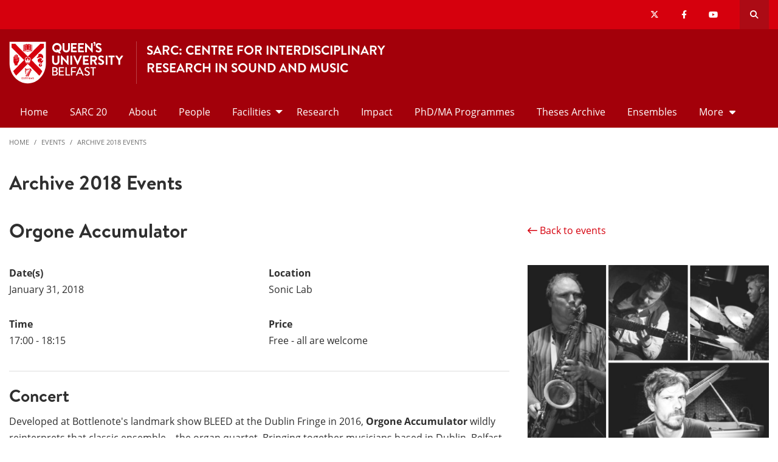

--- FILE ---
content_type: text/html; charset=UTF-8
request_url: https://www.qub.ac.uk/research-centres/sarc/events/archive-2018-events/OrgoneAccumulator-1.html
body_size: 10287
content:
<!doctype html>
<html class="no-js" lang="en">
  <head>     
   	<meta charset="utf-8" />
    <meta name="pageID" content="303052"/> 
    <meta name="page-layout" content="Schools 2019 - Levels"/>
    <meta name="viewport" content="width=device-width, initial-scale=1.0">
        
    



 <!-- Default Values to Fix Server Log Errors -->  
    
        

     
    
    <!-- HEAD START --><!-- HEAD END --> <!-- Head Content --> 

    <!-- Global site tag (gtag.js) - Google Analytics -->
    
<script>
  // Include the following lines to define the gtag() function when
  // calling this code prior to your gtag.js or Tag Manager snippet
  
  window.dataLayer = window.dataLayer || [];
  function gtag(){dataLayer.push(arguments);}

  // Call the default command before gtag.js or Tag Manager runs to
  // adjust how the tags operate when they run. Modify the defaults
  // per your business requirements and prior consent granted/denied, e.g.:
  
  gtag('consent', 'default', {
    'ad_storage': 'denied',
    'ad_user_data': 'denied',
    'ad_personalization': 'denied',
    'analytics_storage': 'denied'
  });
</script>
<script async src='https://www.googletagmanager.com/gtag/js?id=UA-433405-1'></script>
		<script>
			window.dataLayer = window.dataLayer || [];
			function gtag(){dataLayer.push(arguments);}
			gtag('js', new Date());
			gtag('config', 'UA-433405-1');		
		</script>
<script>
		(function(w,d,s,l,i){w[l]=w[l]||[];w[l].push({'gtm.start':
new Date().getTime(),event:'gtm.js'});var f=d.getElementsByTagName(s)[0],
j=d.createElement(s),dl=l!='dataLayer'?'&l='+l:'';j.async=true;j.src=
'https://www.googletagmanager.com/gtm.js?id='+i+dl;f.parentNode.insertBefore(j,f);
})(window,document,'script','dataLayer','GTM-M9BRBF');
</script>
 
		
		<title>31.01.2018 Orgone Accumulator Concert | SARC | Queen's University Belfast</title> 
    
    
 <!-- Page Title Creation -->
      
    <meta name="description" content="" /><!-- meta description -->      
    <meta name="keywords" content="" /><!-- meta keywords -->         
		<meta name="robots" content=""><!-- navigation object : Meta - robots --> 

    <link href="/research-centres/media/qub-shield-favicon.ico" rel="shortcut icon" type="image/vnd.microsoft.icon" />
    
    <link rel="apple-touch-icon-precomposed" href="/research-centres/media/Media,772146,en.png" />
    
		    <!-- Open Graph Tags : Facebook -->
    <meta property="og:locale" content="en_GB" />
    <meta property="og:title" content="" />
    <meta property="og:type" content="article" />
    <meta property="article:published_time" content="Wed, 31 Jan 2024 10:42:39 GMT" />
    <meta property="article:modified_time" content="Wed, 31 Jan 2024 11:01:32 GMT" />
    <meta property="article:publisher" content="QueensUniversityBelfast" />
    <meta property="og:url" content="http://www.qub.ac.uk/research-centres/sarc/events/archive-2018-events/OrgoneAccumulator-1.html" />    
    	
      
    <link rel="stylesheet" href="/research-centres/media/schools.css?v=9.0"> <!-- Schools.css /> --> 
    
    <style>

      .has-bg+.has-bg {
        margin-top: inherit;
      }

      .l_two-column img {
        height: auto!important;
      }

      .font-small{
        font-size: 85%;
      }    

      .l_schools .grid-container .primary-nav .menu a:focus{
        background:#fff;
        color: #d6000d;
      }      

      .l_schools .grid-container .priority-nav__wrapper {
        display: inline;
      }    

      footer a {
        /*border-bottom: 1px solid #444;*/
        font-weight: bold;
      }

      footer a:hover {
        text-decoration:none;
        color:#fff;
      }
      footer a.logo, footer .social-list li a {
        border: 0;
      }
      *:focus {
        outline: 2px solid black !important;
      }      


      /*TEMP*/
      .tm-contents-list { border-bottom: none; }
      .tm-contents-list-border { border-bottom: 1px solid #f3f3f3; }
    </style>
    
    
	</head>
  
  <body class="l_schools">
    
    <!-- Google Tag Manager (noscript) -->
    <noscript aria-hidden="true"><iframe title="Google Tag Manager" src="https://www.googletagmanager.com/ns.html?id=GTM-M9BRBF"
    height="0" width="0" style="display:none;visibility:hidden"></iframe></noscript>
    <!-- End Google Tag Manager (noscript) --><!-- Google Tag Manager Code noscript -->
    
    <a id="top"><span class="show-for-sr">Top</span></a>
    
    <!-- EMERGENCY INCLUDE HERE -->	
<!-- Emergency Message: Foundation (893006) - Include Here --> 
    
    <!-- Google Tag Manager (noscript) -->
<noscript><iframe title="Google Tag Manager" src="https://www.googletagmanager.com/ns.html?id=GTM-M9BRBF"
height="0" width="0" style="display:none;visibility:hidden"></iframe></noscript>
<!-- End Google Tag Manager (noscript) -->
<!-- Google Tag Manager Code noscript -->  
    
    <div class="off-canvas-content" data-off-canvas-content>
      
      <div class="schools-header">
        <header>
            <a id="skip-nav" class="show-on-focus text-white" href="#maincontent">Skip to Content</a>

            

           <div id="search__dropdown" class="search__dropdown grid-container" data-toggler=".is-active" aria-expanded="true" role="search">
			<div class="grid-container">
                <div class="grid-x align-right">
                    <div class="large-12 cell">

                      <form id="seek2" name="seek2" action="https://www.qub.ac.uk/search/" method="get">
                        <div class="input-group">
                          <input class="input-group-field" type="search" placeholder="Search for..." id="q" name="query" tabindex="-1" autocomplete="off" required>
                          <div class="input-group-button">
                            <button class="button"><span class="fas fa-search"></span><span class="show-for-sr">SEARCH</span></button>
                          </div>
                        </div>
                      </form>
                    </div>
                </div>
			</div>
           </div>
<div class="top-nav">
        <div class="grid-container">
            <div class="grid-x">
                <div class="large-12 cell">

                    <div class="float-left">
                      <div class="hide-for-large">
                                                    <a href="//www.qub.ac.uk/"><img src="/research-centres/media/Media,767339,en.svg" alt="LOGO(small) - Queen's University Belfast" /></a>
                      </div>
                  	</div>

            <div class="float-right">
              
			  <ul class="show-for-xlarge social-links"><li class='show-for-large'><a href='https://twitter.com/sarc/'><span class='fab fa-x-twitter' ></span><span class='show-for-sr'>Our x-twitter</span></a></li><li class='show-for-large'><a href='https://www.facebook.com/sonicartsresearchcentre/'><span class='fab fa-facebook-f' ></span><span class='show-for-sr'>Our facebook</span></a></li><li class='show-for-large'><a href='https://www.youtube.com/@sarcbelfast/'><span class='fab fa-youtube' ></span><span class='show-for-sr'>Our youtube</span></a></li></ul>   
                 
              <button class="link hide-for-large" data-toggle="offCanvas"><span class="fas fa-bars"></span> <span class="show-for-sr">SEARCH</span></button> 
              <button class="link search" id="toggle-main-search-drawer" data-toggle="search__dropdown"><span class="fas fa-search"></span> <span class="show-for-sr">Open search drawer</span></button>
                                    

            </div>
            
            </div>
        </div>
    </div>
</div>

<a id="d.en.2424178"></a>

<div id="title-bar" class="padding-vertical-1">
    <div class="grid-container ">
        <div class="grid-x"> <!-- <div class="grid-x align-middle"> -->

             <div class="cell large-shrink medium-6 small-6 title-bar__logo divider show-for-large">
                      <a href="https://www.qub.ac.uk">                        
                        <img src="/research-centres/media/Media,767339,en.svg" alt="LOGO(large) - Queen's University Belfast" />  
                      	<!--<img src="/research-centres/media/Media,878727,smxx.png" width="267" height="98"  alt="Queen's University Belfast - Logo (small)"  />-->
                      </a>
             </div>
                        
             <div class="cell large-auto small-12 medium-12 title-bar__header--cell">
                            
                        
<a href='/research-centres/sarc/'><h1 class="h4 text-uppercase">SARC: CENTRE FOR INTERDISCIPLINARY<br />
RESEARCH IN SOUND AND MUSIC</h1>
 
</a>
                                                
                        </div>  

        </div>
    </div>
</div>
 <!-- Header Content -->
            <!-- Top Nav and off canvas nav code -->
          
<!-- Priority Navigation -->
        <div class="primary-nav-container" aria-labelledby="primary-nav1">
            <div class="grid-container">
                <div class="grid-x grid-padding-x">
                    <div class="cell">

                            <nav class="nav" aria-label="primary navigation" id="primary-nav1">


                                <div class="primary-nav large-12 show-for-large cell priority-wrap">
                                    <ul class="dropdown menu" data-dropdown-menu data-hover-delay="0" data-closing-time="0">
										<li><a href="/research-centres/sarc/">Home</a></li><li><a href="/research-centres/sarc/sarc-20/">SARC 20</a></li><li><a href="/research-centres/sarc/about/">About</a></li><li><a href="/research-centres/sarc/people/">People</a></li><li><a href="/research-centres/sarc/facilities/">Facilities</a>
<ul class="multilevel-linkul-0 menu">
<li><a href="/research-centres/sarc/facilities/sonic-lab/">Sonic Lab</a></li>
<li><a href="/research-centres/sarc/facilities/studios/">Studios</a></li>
<li><a href="/research-centres/sarc/facilities/broadcast-studio/">Broadcast Studio</a></li>
<li><a href="/research-centres/sarc/facilities/fabrication/">Fabrication</a></li>

</ul>

</li><li><a href="/research-centres/sarc/research/">Research</a></li><li><a href="/research-centres/sarc/impact/">Impact</a></li><li><a href="/research-centres/sarc/programmes/">PhD/MA Programmes</a></li><li><a href="/research-centres/sarc/theses-archive/">Theses Archive</a></li><li><a href="/research-centres/sarc/ensembles/">Ensembles</a></li><li><a href="/research-centres/sarc/news/">News</a></li><li><a href="/research-centres/sarc/events/">Events</a>
<ul class="multilevel-linkul-0 menu">
<li><a href="/research-centres/sarc/events/mailing-list/">Subscribe to our Mailing List</a></li>
<li><a href="/research-centres/sarc/events/sarc-youtube/">SARC Youtube Channel</a></li>
<li><a href="/research-centres/sarc/events/sarc-radio/">SARC Radio</a></li>
<li><a href="/research-centres/sarc/events/Archive2025Events/">Archive 2025 Events</a></li>
<li><a href="/research-centres/sarc/events/archive-2024-events/">Archive 2024 Events</a></li>
<li><a href="/research-centres/sarc/events/archive-2023-events/">Archive 2023 Events</a></li>
<li><a href="/research-centres/sarc/events/archive-2022-events/">Archive 2022 Events</a></li>
<li><a href="/research-centres/sarc/events/archive-2021-events/">Archive 2021 Events</a></li>
<li><a href="/research-centres/sarc/events/archive-2020-events/">Archive 2020 Events</a></li>
<li><a href="/research-centres/sarc/events/archive-2019-events/">Archive 2019 Events</a></li>
<li><a href="/research-centres/sarc/events/archive-2018-events/">Archive 2018 Events</a></li>

</ul>

</li>                                    </ul>
                                </div>
                             </nav>

                    </div>
                </div>
            </div>
        </div>

<!-- Off Canvas Navigation -->
<div class="primary-nav-container hide-for-large">

    <div class="grid-container">
        <div class="grid-x grid-padding-x">
            <div class="cell">

                <div class="off-canvas in-canvas-for-large position-right" id="offCanvas" data-off-canvas>

                    <div class="primary-nav">
						<ul class="vertical large-horizontal menu" data-responsive-menu="drilldown large-dropdown">
							<li><a href="/research-centres/sarc/">Home</a></li><li><a href="/research-centres/sarc/sarc-20/">SARC 20</a></li><li><a href="/research-centres/sarc/about/">About</a></li><li><a href="/research-centres/sarc/people/">People</a></li><li><a href="/research-centres/sarc/facilities/">Facilities</a>
<ul class="multilevel-linkul-0 menu">
<li><a href="/research-centres/sarc/facilities/sonic-lab/">Sonic Lab</a></li>
<li><a href="/research-centres/sarc/facilities/studios/">Studios</a></li>
<li><a href="/research-centres/sarc/facilities/broadcast-studio/">Broadcast Studio</a></li>
<li><a href="/research-centres/sarc/facilities/fabrication/">Fabrication</a></li>

</ul>

</li><li><a href="/research-centres/sarc/research/">Research</a></li><li><a href="/research-centres/sarc/impact/">Impact</a></li><li><a href="/research-centres/sarc/programmes/">PhD/MA Programmes</a></li><li><a href="/research-centres/sarc/theses-archive/">Theses Archive</a></li><li><a href="/research-centres/sarc/ensembles/">Ensembles</a></li><li><a href="/research-centres/sarc/news/">News</a></li><li><a href="/research-centres/sarc/events/">Events</a>
<ul class="multilevel-linkul-0 menu">
<li><a href="/research-centres/sarc/events/mailing-list/">Subscribe to our Mailing List</a></li>
<li><a href="/research-centres/sarc/events/sarc-youtube/">SARC Youtube Channel</a></li>
<li><a href="/research-centres/sarc/events/sarc-radio/">SARC Radio</a></li>
<li><a href="/research-centres/sarc/events/Archive2025Events/">Archive 2025 Events</a></li>
<li><a href="/research-centres/sarc/events/archive-2024-events/">Archive 2024 Events</a></li>
<li><a href="/research-centres/sarc/events/archive-2023-events/">Archive 2023 Events</a></li>
<li><a href="/research-centres/sarc/events/archive-2022-events/">Archive 2022 Events</a></li>
<li><a href="/research-centres/sarc/events/archive-2021-events/">Archive 2021 Events</a></li>
<li><a href="/research-centres/sarc/events/archive-2020-events/">Archive 2020 Events</a></li>
<li><a href="/research-centres/sarc/events/archive-2019-events/">Archive 2019 Events</a></li>
<li><a href="/research-centres/sarc/events/archive-2018-events/">Archive 2018 Events</a></li>

</ul>

</li>						</ul>
                    </div>

                    <button class="close-button" aria-label="Close menu" type="button" data-close>
                      <span aria-hidden="true">&times;</span>
                    </button>

                    <div class="hide-for-large">
                                            
                      <ul class="social-media"><li class=''><a href='https://twitter.com/sarc/'><span class='fab fa-x-twitter' ></span><span class='show-for-sr'>Our x-twitter</span></a></li><li class=''><a href='https://www.facebook.com/sonicartsresearchcentre/'><span class='fab fa-facebook-f' ></span><span class='show-for-sr'>Our facebook</span></a></li><li class=''><a href='https://www.youtube.com/@sarcbelfast/'><span class='fab fa-youtube' ></span><span class='show-for-sr'>Our youtube</span></a></li></ul>                      
                    </div>

                </div>
            </div>

        </div>

    </div>

</div>

          
          <!---End Top Nav and off canvas nav code -->
          
           <!--Start Secondary Nav Mobile-->
            <div class="hide-for-large">
                <div class="title-bar margin-0" data-toggler="secondary-nav-mobile mobile-menu-arrow" data-responsive-toggle="secondary-nav-mobile" data-hide-for="large" style="cursor: pointer;">
                    <div data-toggle="secondary-nav-mobile" style="width: 100%;">
                        <div class="title-bar-title">In This Section<div class="mobile-menu-arrow"></div>
                    </div>
                  </div>
                </div>
              <nav id="secondary-nav-mobile" class="bg-white">
                <ul class="vertical menu">
<li class="fit"><a href="/research-centres/sarc/events/mailing-list/">Subscribe to our Mailing List</a></li><li class="fit"><a href="/research-centres/sarc/events/sarc-youtube/">SARC Youtube Channel</a></li><li class="fit"><a href="/research-centres/sarc/events/sarc-radio/">SARC Radio</a></li><li class="fit"><a href="/research-centres/sarc/events/Archive2025Events/">Archive 2025 Events</a></li><li class="fit"><a href="/research-centres/sarc/events/archive-2024-events/">Archive 2024 Events</a></li><li class="fit"><a href="/research-centres/sarc/events/archive-2023-events/">Archive 2023 Events</a></li><li class="fit"><a href="/research-centres/sarc/events/archive-2022-events/">Archive 2022 Events</a></li><li class="fit"><a href="/research-centres/sarc/events/archive-2021-events/">Archive 2021 Events</a></li><li class="fit"><a href="/research-centres/sarc/events/archive-2020-events/">Archive 2020 Events</a></li><li class="fit"><a href="/research-centres/sarc/events/archive-2019-events/">Archive 2019 Events</a></li><li class="fit"><span class="currentbranch0"><a href="/research-centres/sarc/events/archive-2018-events/">Archive 2018 Events</a></span></li>                </ul>
                <hr class="margin-0">
              </nav>
          </div><!--Close Secondary Nav Mobile-->
          
          
          
        </header>
			</div>               
				
      <div class="pre-content">
      	
 			</div>
      
      
      <div class="grid-container">
        <div class="grid-x grid-margin-x grid-padding-y">
          <div class="cell">
            <!-- Breadcrumb START -->
            <nav aria-label="Breadcrumb">
                      
              <ul class="breadcrumbs display-block">
                <li><a href="/research-centres/sarc/">Home</a></li>
                <li class="hide"><a href="/research-centres/sarc/">SARC</a></li><li><a href="/research-centres/sarc/events/">Events</a></li><li><a href="/research-centres/sarc/events/archive-2018-events/">Archive 2018 Events</a>
                </li>
              </ul>
                      
                      
            </nav>
            <!-- Breadcrumb END --> 
          </div>
        </div>
      </div>        
     
     
		<!--php echo( $mainContentHTMLStart ); -->
<div class='grid-container large-margin-vertical-1'>
			<div class='grid-x grid-margin-x'>
				<div class='xlarge-9 large-8 cell' id='l-schools-left-col'>
          
          
          <main class="l_two-column" id="maincontent">            
					
            <h1 class="main-title" aria-level="1" >Archive 2018 Events</h1><!--Link Text: -->

<style>
  
/*hide page title and breadcrumb
.l_core .main-title, .l_core  .sticky-container {
    display: none;
}*/
  
  /*hide "event listings" link in breadcrumb*/
  .l_core .breadcrumbs li:last-child {
      display:none;
  }   
  
  /*SCHOOLS - hide right column*/
  .l_schools #l-schools-left-col {
    width: calc(100% - 1.875rem);
  }

  .l_schools .right-column {
      display: none;
  }  
  
  /*MAPS*/
  .event-map iframe {
    /*height: 300px;*/
    border: 0;
    width: 100%;
  }
  
  .event-map:before {
    padding-top: 0;
  }
    
  
  table tbody a:hover {
      text-decoration: none;
	}
  
   
</style>

<!-- CT - Event Listing - Content Layout: 540164 - text/fulltext - cid-2429909 -->
<!-- CNAME/CID:  31.01.2018 Orgone Accumulator Concert/2429909 -->
<div class="wrapper margin-top-1 margin-bottom-2">
        <div class="grid-container events-container">
            <div class="grid-x grid-margin-x">
             
              
              <div class="large-12 cell margin-bottom-1">
                <div class="grid-x grid-margin-x grid-padding-y align-middle">
                  <div class="xlarge-8 cell small-order-2 xlarge-order-1">
                    <h1 class="margin-0">Orgone Accumulator </h1>
                  </div>
                  <div class="xlarge-4 cell small-order-1 xlarge-order-2">
                    <div class="xxlarge-padding-left-1">
                      <a class="back-link" href="./"><span class="far fa-long-arrow-left text-primary" aria-hidden="true"></span> Back to events</a>
                    </div>
                  </div>
                </div>
              </div>
              
    
                <div class="xlarge-8 cell" id="content">
    
                    <div class="grid-x grid-margin-x">
    
                        <!-- DESCRIPTION & IMAGE -->
                        <div class="small-12 cell small-order-2 xlarge-order-1">
                          	
                          
                          
                                                    
                          
                            
                          	
                            <img src='/research-centres/media/Media,790915,en.jpg' 
                                alt=''
                                width='800' 
                                height='640' 
                                class='width-100 hide-for-xlarge margin-bottom-1' 
                                loading='lazy' />   
                        </div>
    
                        <!-- EVENT DETAILS & BOOKING -->
                        <div class="small-12 cell small-order-1 xlarge-order-2">
                            <div class="grid-x grid-margin-x small-up-1 medium-up-2">
    
                                <div class="cell medium-margin-bottom-1">
                                    <dl class="mb-10 medium-margin-bottom-0">
                                        <div class="grid-x grid-margin-x">
                                            <div class="small-1 medium-12 cell">
                                                <dt>
                                                    <span class="show-for-medium">Date(s)</span>
                                                    <span class="hide-for-medium far fa-calendar-alt"></span>
                                                </dt>
                                            </div>
                                            <div class="small-11 medium-12 cell">
                                                <dd class="margin-bottom-0">
                                                   January 31, 2018                                                </dd>
                                            </div>
                                        </div>
                                    </dl>
                                </div>
        
                              
                              
    
                                <div class="cell medium-margin-bottom-1">
                                    <dl class="mb-10 medium-margin-bottom-0">
                                        <div class="grid-x grid-margin-x">
                                            <div class="small-1 medium-12 cell">
                                                <dt>
                                                    <span class="show-for-medium">Location</span>
                                                    <span class="hide-for-medium far fa-map-marker-alt"></span>
                                                </dt>
                                            </div>
                                            <div class="small-11 medium-12 cell">
                                                <dd class="margin-bottom-0">
                                                    <address class="margin-0" style="max-width: 350px;">
                                                        Sonic Lab
                                                    </address>
                                                </dd>
                                            </div>
                                        </div>
                                    </dl>
                                </div>
    
                                <div class="cell">
                                    <dl class="mb-10 medium-margin-bottom-0">
                                        <div class="grid-x grid-margin-x">
                                            <div class="small-1 medium-12 cell">
                                                <dt>
                                                    <span class="show-for-medium">Time</span>
                                                    <span class="hide-for-medium far fa-clock"></span>
                                                </dt>
                                            </div>
                                            <div class="small-11 medium-12 cell">
        										<dd class="margin-bottom-0">17:00 - 18:15</dd>
                                            </div>
                                        </div>
                                    </dl>
                                </div>
                              
                              
                              
                              <div class='cell'>
                                    <dl>
                                        <div class='grid-x grid-margin-x'>
                                            <div class='small-1 medium-12 cell'>
                                                <dt>
                                                    <span class='show-for-medium'>Price</span>
                                                    <span class='hide-for-medium far fa-pound-sign'></span>
                                                </dt>
                                            </div>
                                            <div class='small-11 medium-12 cell'>
                                                <dd class='margin-bottom-0'>
                                                    Free - all are welcome
                                                </dd>
                                            </div>
                                        </div>
                                    </dl>
                                </div>
    
                                
    
                            </div>
                          
                          
                          
                                                    
                          
                          	                           
                              
                        </div>
    
                    </div>
    
                    <div class="show-for-xlarge">
                        <hr />
                    </div>
                  
                                      
                    
    
                    <div class="wysiwyg">
                        <h2>Concert</h2>
<p>Developed at Bottlenote's landmark show BLEED at the Dublin Fringe in 2016, <strong>Orgone Accumulator </strong>wildly reinterprets that classic ensemble &ndash; the organ quartet. Bringing together musicians based in Dublin, Belfast, Berlin and New York this group redraws the lines for what an organ combo can be.</p>
<p>For more information on <strong>Orgone Accumulator&nbsp;</strong>click here</p>      
                    </div>
                     
                  
                    


    
    
                    <div class="grid-x grid-margin-x grid-margin-y margin-bottom-1">
                                            
                           <div class="small-6 small-order-2 medium-order-1 cell">
                                <dl>
                                    <dt>Event type</dt>                                                                         
                                  	                                </dl>
                            </div>	
                      
                      
                           <div class="medium-6 small-order-1 medium-order-2 cell">
                                <dl>
                                    <dt>Department</dt>                                                                          
                                  	<dd class="margin-bottom-0">School of Arts, English and Languages</dd>                                </dl>
                            </div>	       
                      
                        
 	<div class="small-6 small-order-3 cell">
		<dl>
        <dt>Audience</dt><dd class="margin-bottom-0"><a class="underline" href="/events/whats-on/?audience=Undergraduate+Students" aria-label="Audience: Undergraduate Students">Undergraduate Students</a></dd></dl>
                      </div>  
                   
                      
                        <div class="small-6 cell small-order-6">
                          <dl>
                            <dt class="mb-5">Add to calendar</dt>
                            <dd class="margin-0">
                              <ul class="menu simple">
                                <li><a href="http://www.google.com/calendar/event?action=TEMPLATE&dates=20180131T170000%2F20180131T181500&text=Orgone Accumulator &location=Sonic Lab" title="Save to Google Calendar" target="_blank"><span class="fab fa-google"></span></a></li>                                
                                
                                <li><a href="https://outlook.office.com/calendar/0/action/compose?allday=false&enddt=2018-01-31T18%3A15%3A00&location=Sonic Lab&path=%2Fcalendar%2Faction%2Fcompose&rru=addevent&startdt=2018-01-31T17%3A00%3A00&subject=Orgone Accumulator " title="Save to Outlook Calendar" target="_blank"><span class="fa-brands fa-microsoft"></span></a></li>

                                
                              </ul>
                            </dd>
                          </dl>
                        </div>
                      
                                            
                      <div class="medium-12 small-order-7 cell">
                            <dl>
                                <dt>Tags</dt>
                                <dd class="margin-bottom-0">
                                    <a class="label" href="/events/whats-on/?query=Queen’s University" aria-label="Tag: Queen’s University">Queen’s University</a><a class="label" href="/events/whats-on/?query= event" aria-label="Tag: event"> event</a><a class="label" href="/events/whats-on/?query= seminar" aria-label="Tag: seminar"> seminar</a><a class="label" href="/events/whats-on/?query= workshop" aria-label="Tag: workshop"> workshop</a><a class="label" href="/events/whats-on/?query= Belfast" aria-label="Tag: Belfast"> Belfast</a><a class="label" href="/events/whats-on/?query= Music" aria-label="Tag: Music"> Music</a><a class="label" href="/events/whats-on/?query= Sonic Arts" aria-label="Tag: Sonic Arts"> Sonic Arts</a><a class="label" href="/events/whats-on/?query= Orgone Accumulator" aria-label="Tag: Orgone Accumulator"> Orgone Accumulator</a><a class="label" href="/events/whats-on/?query= organ combo" aria-label="Tag: organ combo"> organ combo</a>                                </dd>
                            </dl>
                        </div>
                        
                                            
                      
                      
                                            
                      
                    </div>
                  
                  
                  	                  
    
    
                    <div class="cell margin-top-1">
                        <a id="share-button" class="share-button" data-toggle="share-1"><span class="far fa-share-alt margin-0"></span><span class="text-black">Share</span></a>
                        <div class="dropdown-pane share-dropdown" id="share-1" data-dropdown data-auto-focus="true" data-close-on-click="true">
                            <ul>
                                <li><a href="javascript:window.open('http://www.facebook.com/sharer/sharer.php?u=https://www.qub.ac.uk/research-centres/sarc/events/archive-2018-events/OrgoneAccumulator-1.html&t=Orgone Accumulator ', 'facebook_share', 'height=320, width=640, toolbar=no, menubar=no, scrollbars=no, resizable=no, location=no, directories=no, status=no');void(0);" class="facebook">Facebook</a></li>
                  <li><a href="javascript:window.open('https://twitter.com/intent/tweet?text=Orgone Accumulator &url=https://www.qub.ac.uk/research-centres/sarc/events/archive-2018-events/OrgoneAccumulator-1.html', 'twitter_share', 'height=320, width=640, toolbar=no, menubar=no, scrollbars=no, resizable=no, location=no, directories=no, status=no');void(0);" class="twitter">Twitter</a></li>
                  <li><a href="javascript:window.open('https://www.linkedin.com/shareArticle?mini=true&url=https://www.qub.ac.uk/research-centres/sarc/events/archive-2018-events/OrgoneAccumulator-1.html&title=Orgone Accumulator ','linkedin_share', 'height=320, width=640, toolbar=no, menubar=no, scrollbars=no, resizable=no, location=no, directories=no, status=no');" class="linkedin">LinkedIn</a></li>
                              <li><a href="https://service.weibo.com/share/share.php?url=http://www.qub.ac.uk/research-centres/sarc/events/archive-2018-events/OrgoneAccumulator-1.html&appkey=&title=Orgone Accumulator &pic=&ralateUid=&language=zh_cn','weibo_share', 'height=320, width=640, toolbar=no, menubar=no, scrollbars=no, resizable=no, location=no, directories=no, status=no');" class="weibo">Weibo</a></li> 
                  <li><a href="mailto:?subject=Orgone Accumulator  - Shared from Queen's University Belfast&body=https://www.qub.ac.uk/research-centres/sarc/events/archive-2018-events/OrgoneAccumulator-1.html" class="email">Email</a></li>
                            </ul>
                        </div>
                    </div>
    
                </div>
              
              
                <!-- SIDEBAR -->
                <div class="xlarge-4 cell show-for-xlarge">
                                                      
                  
                    <div class="xxlarge-padding-left-1">
                      
                      	
                        <img src='/research-centres/media/Media,790915,en.jpg' 
                            alt=''
                            width='800' 
                            height='640' 
                            class='width-100 margin-bottom-1' 
                            loading='lazy' /> 
                        
                        <div class="grid-x grid-margin-x small-up-1 medium-up-2 xlarge-up-1">
                            <div class="cell" style="margin-bottom: 20px;">
                              	
                                                      
                               
						                                
                              
                            </div>
                        </div>
                    </div>
                </div>
    
                
              

              
            </div>
              
    
    
        </div>
    </div>

        
<script type="application/ld+json">
{
  "@context": "http://schema.org",
  "@type": "Event",
  "location": {
    "@type": "Place",
    "name": "Sonic Lab",
    "address": {
      "@type": "PostalAddress",
      "addressCountry": "UK"
    }
  },  
  "organizer": {
    "@type": "Person",
    "name": "",
    "url": ""
  },
  "additionalType": "",
  "eventStatus": "",
  "name": "31.01.2018 Orgone Accumulator Concert",
  "startDate": "Wed, 31 Jan 2018 17:00:00 GMT",
  "endDate": "Wed, 31 Jan 2018 18:15:00 GMT",
  "image": "/research-centres/media/Media,790915,en.jpg",
  "description": "Concert
Developed at Bottlenote's landmark show BLEED at the Dublin Fringe in 2016, Orgone Accumulator wildly reinterprets that classic ensemble &ndash; the organ quartet. Bringing together musicians based in Dublin, Belfast, Berlin and New York this group redraws the lines for what an organ combo can be.
For more information on Orgone Accumulator&nbsp;",
  "offers": {
    "@type": "Offer",
    "price": "Free - all are welcome",
    "priceCurrency": "GBP",
    "url": ""
  },
  "audience": {
    "audienceType": "Undergraduate Students"
  }
}
</script></main>
	</div>

				<!--<div class='xxlarge-3 xlarge-4 cell small-order-1 medium-order-1 right-column'>-->
				<div class='xlarge-3 large-4 cell margin-bottom-2 right-column'>
					
       <!--t4 type="media" id="872610" right nav/--> 
          
        <!--Begin Right Col Navigation Logic --> 
                    
        <!--End Right ColNnavigation Logic -->  
         
          
<div class="contextual-navigation large-margin-bottom-2 show-for-large" aria-label="Secondary"> 
  
 

  
  <div class="contextual-nav hide-for-small"> 

<h6 class="tm_panel padding-top-1 padding-right-1 show-for-large">Events</h6><nav id="secondary-nav" aria-label="Secondary"><ul class="vertical menu"><li><span class="hide-for-large font-bold"><a href="/research-centres/sarc/events/">Events</a></span></li><li class="fit"><a href="/research-centres/sarc/events/mailing-list/">Subscribe to our Mailing List</a></li><li class="fit"><a href="/research-centres/sarc/events/sarc-youtube/">SARC Youtube Channel</a></li><li class="fit"><a href="/research-centres/sarc/events/sarc-radio/">SARC Radio</a></li><li class="fit"><a href="/research-centres/sarc/events/Archive2025Events/">Archive 2025 Events</a></li><li class="fit"><a href="/research-centres/sarc/events/archive-2024-events/">Archive 2024 Events</a></li><li class="fit"><a href="/research-centres/sarc/events/archive-2023-events/">Archive 2023 Events</a></li><li class="fit"><a href="/research-centres/sarc/events/archive-2022-events/">Archive 2022 Events</a></li><li class="fit"><a href="/research-centres/sarc/events/archive-2021-events/">Archive 2021 Events</a></li><li class="fit"><a href="/research-centres/sarc/events/archive-2020-events/">Archive 2020 Events</a></li><li class="fit"><a href="/research-centres/sarc/events/archive-2019-events/">Archive 2019 Events</a></li><li class="fit"><span class="currentbranch0"><a href="/research-centres/sarc/events/archive-2018-events/">Archive 2018 Events</a></span></li></ul></div>     
    

  </div> <!--close contextual-nav-->
  
</nav> <!--close contextual-navigation-->

        


        
        
        </div>
		</div>
				</div> <!--Right Col End-->
</div>
</div>
				<div class="post-content">
        	
				</div>

        <footer id="footer">
            
<!-- FOOTER --> <!-- text/html -->
<div id="footer__qub-logo">
    <div class="padding-vertical-2 large-padding-vertical-3 ">

        <div class="grid-container">
            <div class="grid-x grid-margin-x">

                <div class="large-12 margin-bottom-2 large-margin-bottom-3 cell">
                    <a href="/" class="logo">
                        <img src="/research-centres/media/Media,977028,smxx.svg" alt="QUB Logo" />
                    </a>
                </div>

                <div class="xlarge-6 cell margin-bottom-2 footer-list">
                
                	<div class="large-12 cell">
                        <h5 class="text-uppercase text-white">Contact Us</h5>
                    </div>
                
                    <div class="grid-x grid-margin-x">

                        <div class="medium-6 cell">
                            <div class='large-3 medium-6 cell footer-list'><div>SARC: Centre for Interdisciplinary Research in Sound and Music&nbsp;</div>
<div>School of Arts, English &amp; Languages<br />4 Cloreen Park<br />Belfast</div>
<div>BT9 5HN<br />United Kingdom<br /><br /></div></div>                        </div>    
                        <div class="medium-6 cell footer-list">                        
                            <div class='large-3 medium-6 cell footer-list'><div><strong>General Enquiries</strong></div>
<div><strong>Tel:</strong> +44 (0) 28 9097 4867</div>
<div><strong>E-mail:</strong> <a href="mailto:sarc@qub.ac.uk">sarc@qub.ac.uk</a></div>
<div></div>
<div></div></div>                        </div>

                     </div>
                </div>   

                <div class="xlarge-6 cell margin-bottom-2">
                    <div class="grid-x grid-margin-x">

                        <div class="medium-6 cell footer-list">    
                            <div class='large-3 medium-6 cell footer-list'><h4><strong>Quick</strong> Links</h4>
<ul class="no-bullet">
<li><a href="/research-centres/sarc/">Home</a></li>
<li><a href="/research-centres/sarc/about/">About</a></li>
<li><a href="/research-centres/sarc/facilities/">Facilities</a></li>
<li><a href="/research-centres/sarc/news/">News</a></li>
<li><a href="/research-centres/sarc/events/">Events</a></li>
</ul></div>                        </div>    
                        <div class="medium-6 cell">        
                            <div class='large-3 medium-6 cell footer-list'><h4><strong>Social Media</strong></h4><ul class='social-list'><li><a href='https://www.instagram.com/sarc_qub/' aria-label='Social Media Link 1'><span class='fab fa-instagram' ></span></a></li><li><a href='https://www.facebook.com/sonicartsresearchcentre/' aria-label='Social Media Link 2'><span class='fab fa-facebook-f' ></span></a></li><li><a href='https://www.youtube.com/@sarcbelfast/' aria-label='Social Media Link 3'><span class='fab fa-youtube' ></span></a></li></ul></div>                        </div>

                    </div>
                </div> 

            </div>
        </div>
        
    </div>
</div>

 <!-- Footer Content -->
        </footer>

        <div id="footer__copyright">
          <div class="grid-container padding-vertical-1">
            <div class="grid-x align-middle padding-top-1">
              <div class="medium-3 cell show-for-large margin-bottom-1">				
                <span>© Queen's University Belfast 2024</span>            
              </div>
              <div class="medium-9 cell show-for-large">
                <div class="grid-x align-right text-right">
                  <ul class="no-bullet legal-info">
                    <li><a href="https://www.qub.ac.uk/about/website/privacy-and-cookies/">Privacy and cookies</a></li>
<li><a href="https://www.qub.ac.uk/about/website/accessibility-statement/">Website accessibility</a></li>
<li><a href="https://www.qub.ac.uk/about/Leadership-and-structure/information-compliance-unit/foi">Freedom of information </a></li>
<li><a href="https://www.qub.ac.uk/home/modern-slavery-statement/
">Modern slavery statement</a></li>
<li><a href="https://www.qub.ac.uk/directorates/HumanResources/diversity-and-inclusion/">Equality, Diversity and Inclusion</a></li>
<li><a href="https://www.qub.ac.uk/about/Leadership-and-structure/policies/">University Policies and Procedures</a></li>

                  </ul>
                </div>
              </div>
              <div class="medium-12 cell hide-for-large mobile">
                <div class="grid-x align-left text-left">
                  <div class="h4 text-white">Information</div>
                  <ul class="no-bullet legal-info">
                    <li><a href="https://www.qub.ac.uk/about/website/privacy-and-cookies/">Privacy and cookies</a></li>
<li><a href="https://www.qub.ac.uk/about/website/accessibility-statement/">Website accessibility</a></li>
<li><a href="https://www.qub.ac.uk/about/Leadership-and-structure/information-compliance-unit/foi">Freedom of information </a></li>
<li><a href="https://www.qub.ac.uk/home/modern-slavery-statement/
">Modern slavery statement</a></li>
<li><a href="https://www.qub.ac.uk/directorates/HumanResources/diversity-and-inclusion/">Equality, Diversity and Inclusion</a></li>
<li><a href="https://www.qub.ac.uk/about/Leadership-and-structure/policies/">University Policies and Procedures</a></li>

                  </ul>
                  <p><span>© Queen's University Belfast 2024</span></p>
                </div>
              </div>
            </div>
          </div>
        </div>

<style>
.l_schools .manage-cookies {
    display: block;
  	background: #2f2f2f;
    font-weight: 600;
    color: #fff!important;
    font-size: inherit;
    text-align: center;
    padding: 20px;
    -webkit-transition: all .3s;
    transition: all .3s;
}
</style>
<a onclick="CookieControl.open();" href="javascript:void(0);" class="manage-cookies">Manage cookies</a>

<link rel="stylesheet" href="https://www.qub.ac.uk/assets/fontawesome6/pro/css/all.min.css" crossorigin="anonymous"><!-- FontAwesome 6 -->




 

  <script src="/research-centres/media/app.js?v=25.0"></script>




  

	
	 

	<!-- cookie-control -->
	<!-- Latest Stable Version -->
<script src="https://cc.cdn.civiccomputing.com/9/cookieControl-9.x.min.js" type="text/javascript"></script>

<script> 
  var config = {
    apiKey: 'dc176849d7dea14c3b7808ce81d3a15a214a3bbc',
    product: 'CUSTOM',
    excludedCountries: ['all'],
    initialState: "NOTIFY",
    consentCookieExpiry: number = 365,
    layout: "POPUP",
    position: "LEFT",
    rejectButton: false,
    closeStyle: "BUTTON",
    settingsStyle: "BUTTON",
    text: {
        title: 'LET US KNOW YOU AGREE TO COOKIES',
        intro: 'We use cookies to give you the best online experience.  Please let us know if you agree to all of these cookies.',
        notifyTitle: 'YOUR CHOICE REGARDING COOKIES',
        necessaryTitle: 'NECESSARY COOKIES',
        necessaryDescription: 'These cookies are essential in order to enable you to move around the website and so cannot be disabled.',
        on: 'On',
        off: 'Off',
        accept: 'ACCEPT COOKIES',
        acceptSettings: 'ACCEPT COOKIES',
        settings: 'GO TO SETTINGS',
        acceptRecommended: 'ACCEPT COOKIES',
        closeLabel: 'Save/Close',
    },
    branding: {
        backgroundColor: 'rgba(143,14,32, 0.9)',
        removeAbout: true,
        fontFamily: '"Open Sans",sans-serif',
        toggleColor: '#fff',
        fontSize: "0.9em",
        fontSizeTitle: "0.9em",
        fontSizeHeaders: "0.9em",
        acceptText: '#8f0e20',
        acceptBackground: '#fff',
        removeIcon: true
    },

    necessaryCookies: ['session', 'session-src', 'pamui-xsrf-token', 'SESSION_TOKEN'],

    optionalCookies: [
        {
            name: 'ANALYTICS Cookies',
            label: 'ANALYTICS COOKIES',
            recommendedState: 'on',
            description: 'Allow performance cookies for analytics tools that help us improve the experience of using our site.',
            cookies: ['_ga', '_ga*', '_gid', '_gat', '__utma', '__utmt', '__utmb', '__utmc', '__utmz', '__utmv'],
            onAccept: function () {
                gtag('consent', 'update', {
                    'analytics_storage': 'granted'
                });

            },
            onRevoke: function () {
                gtag('consent', 'update', {
                    'analytics_storage': 'denied'
                });

            }
        }, {
            name: 'Marketing Cookies',
            label: 'MARKETING COOKIES',
            recommendedState: 'on',
            description: 'Allow us to personalise ads, such as providing reminders of Open Days, by sharing information about your site use with partners we work with.',
            cookies: ['_gcl_au', 'Hm_lpvt*', 'Hm_lvt*', 'cuvid*', 'cusid*', 'cuvon*', 'cd_optout_accountkey', '_fbp*', 'questback.popup.qubtest1.s', 'questback.popup.qubtest1.p'],
            onAccept: function () {
                gtag('consent', 'update', {
                    'ad_storage': 'granted',
                    'ad_user_data': 'granted',
                    'ad_personalization': 'granted'
                });

            },
            onRevoke: function () {
                gtag('consent', 'update', {
                    'ad_storage': 'denied',
                    'ad_user_data': 'denied',
                    'ad_personalization': 'denied'
                });
            }
        }
    ],

    statement: {
        description: 'For more detailed information on the cookies we use, please check our',
        name: 'Privacy Policy',
        url: 'https://www.qub.ac.uk/about/website/privacy-and-cookies/',
        updated: '29/05/2020'
    }

};

CookieControl.load(config);
  
  
</script>


 

  </body>    
</html>